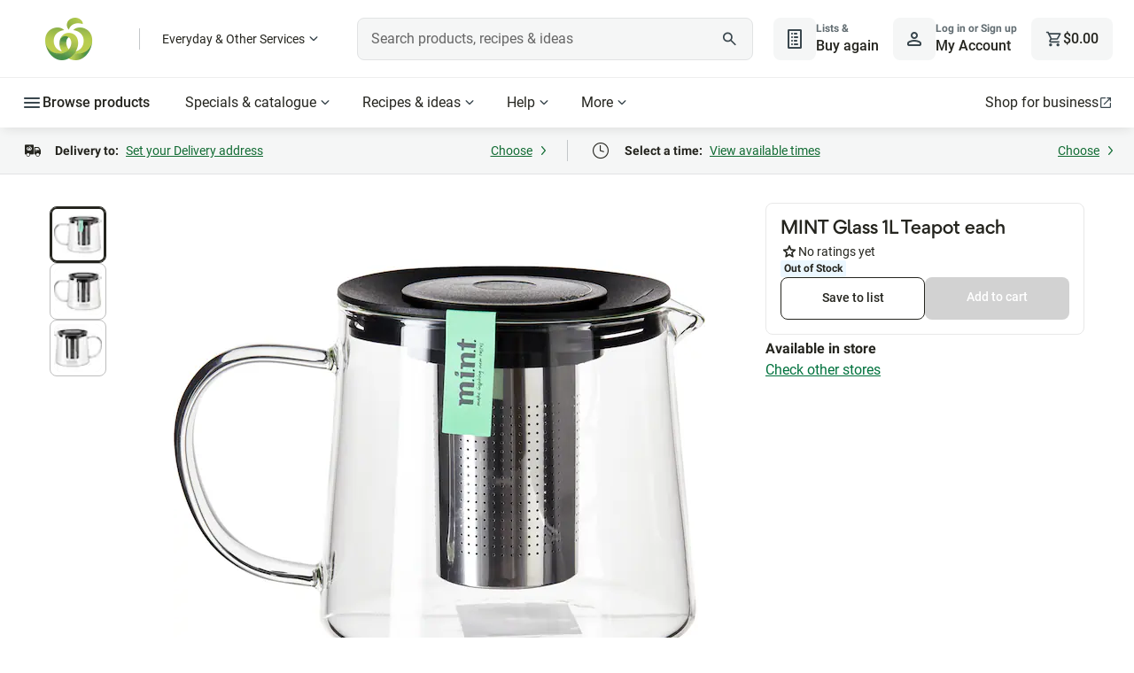

--- FILE ---
content_type: text/css
request_url: https://cdn1.woolworths.media/content-service/_next/static/css/5fb546ac14e8c740.css
body_size: 4724
content:
div.number-input_component_number-input-container__GfVB5{display:flex;align-items:center}div.number-input_component_number-input-container__GfVB5 .number-input_component_number-input-field__w9DZy{text-align:center;width:4rem;padding:.5rem;border-radius:0;border:.5px solid var(--color-interface-border-medium);outline:none;height:auto}div.number-input_component_number-input-container__GfVB5 .number-input_component_decrease-button__qA5Sg button{border-top-right-radius:0;border-bottom-right-radius:0;z-index:1}div.number-input_component_number-input-container__GfVB5 .number-input_component_increase-button___ZLaH button{border-top-left-radius:0;border-bottom-left-radius:0;z-index:1}div.number-input_component_number-input-container__GfVB5 input[type=number]::-webkit-inner-spin-button,div.number-input_component_number-input-container__GfVB5 input[type=number]::-webkit-outer-spin-button{-webkit-appearance:none;margin:0}div.number-input_component_number-input-container__GfVB5 input[type=number]{-moz-appearance:textfield}div.number-input_component_number-input-container-readonly__Z12fz{display:flex;align-items:center}div.number-input_component_number-input-container-readonly__Z12fz .number-input_component_decrease-button__qA5Sg,div.number-input_component_number-input-container-readonly__Z12fz .number-input_component_increase-button___ZLaH{width:3rem}div.number-input_component_number-input-container-readonly__Z12fz .number-input_component_number-input-field__w9DZy{margin:0 .25rem;width:1.5rem;text-align:center;color:#25251f}.toggletip_component_core-toggletip__36L4T{position:relative;width:-moz-fit-content;width:fit-content}.toggletip_component_core-toggletip-caret__NKL5W{position:absolute}.toggletip_component_core-toggletip-caret__NKL5W:after{background-color:var(--color-interface-background-inverse-secondary);content:"";height:.75rem;position:absolute;transform:translate(-50%,50%) rotate(45deg);width:.75rem}.toggletip_component_core-toggletip-container__jYV6b{background-color:var(--color-interface-background-inverse-secondary);border-radius:var(--radius-sm);box-sizing:border-box;color:var(--color-interface-text-on-contrast-strong);font-size:var(--font-body-md-default-size);line-height:var(--font-body-md-default-line-height);padding:var(--space-content-md);position:absolute}@media(min-width:48.1rem){.toggletip_component_core-toggletip-container__jYV6b{max-width:36.375rem;min-width:20.5rem}}.toggletip_component_core-toggletip-container-left__RdZ_P{right:100%;top:50%;transform:translate(-1rem,-50%)}.toggletip_component_core-toggletip-container-left__RdZ_P .toggletip_component_core-toggletip-caret__NKL5W{right:0;top:calc(50% - .75rem)}.toggletip_component_core-toggletip-container-left__RdZ_P .toggletip_component_core-toggletip-caret__NKL5W:after{border-top-right-radius:var(--radius-xxs)}.toggletip_component_core-toggletip-container-right__vPTRN{left:100%;top:50%;transform:translate(1rem,-50%)}.toggletip_component_core-toggletip-container-right__vPTRN .toggletip_component_core-toggletip-caret__NKL5W{left:0;top:calc(50% - .75rem)}.toggletip_component_core-toggletip-container-right__vPTRN .toggletip_component_core-toggletip-caret__NKL5W:after{border-bottom-left-radius:var(--radius-xxs)}.toggletip_component_core-toggletip-container-top__q8cZ_{left:50%;top:-1rem;transform:translate(-50%,-100%)}.toggletip_component_core-toggletip-container-top__q8cZ_ .toggletip_component_core-toggletip-caret__NKL5W{bottom:.75rem;left:50%}.toggletip_component_core-toggletip-container-top__q8cZ_ .toggletip_component_core-toggletip-caret__NKL5W:after{border-bottom-right-radius:var(--radius-xxs)}.toggletip_component_core-toggletip-container-top-left__GHhNF{left:0;top:-1rem;transform:translate(-.75rem,-100%)}.toggletip_component_core-toggletip-container-top-left__GHhNF .toggletip_component_core-toggletip-caret__NKL5W{bottom:.75rem;left:1.5rem}.toggletip_component_core-toggletip-container-top-left__GHhNF .toggletip_component_core-toggletip-caret__NKL5W:after{border-bottom-right-radius:var(--radius-xxs)}.toggletip_component_core-toggletip-container-top-right__r4_pj{right:0;top:-1rem;transform:translate(.75rem,-100%)}.toggletip_component_core-toggletip-container-top-right__r4_pj .toggletip_component_core-toggletip-caret__NKL5W{bottom:.75rem;right:1.5rem}.toggletip_component_core-toggletip-container-top-right__r4_pj .toggletip_component_core-toggletip-caret__NKL5W:after{border-bottom-right-radius:var(--radius-xxs)}.toggletip_component_core-toggletip-container-bottom__V9Oxw{left:50%;top:2.5rem;transform:translate(-50%)}.toggletip_component_core-toggletip-container-bottom__V9Oxw .toggletip_component_core-toggletip-caret__NKL5W{left:50%;top:-.75rem}.toggletip_component_core-toggletip-container-bottom__V9Oxw .toggletip_component_core-toggletip-caret__NKL5W:after{border-top-left-radius:var(--radius-xxs)}.toggletip_component_core-toggletip-container-bottom-left__h7f9h{left:0;top:2.5rem;transform:translate(-.75rem)}.toggletip_component_core-toggletip-container-bottom-left__h7f9h .toggletip_component_core-toggletip-caret__NKL5W{left:1.5rem;top:-.75rem}.toggletip_component_core-toggletip-container-bottom-left__h7f9h .toggletip_component_core-toggletip-caret__NKL5W:after{border-top-left-radius:var(--radius-xxs)}.toggletip_component_core-toggletip-container-bottom-right__qmmN3{right:0;top:2.5rem;transform:translate(.75rem)}.toggletip_component_core-toggletip-container-bottom-right__qmmN3 .toggletip_component_core-toggletip-caret__NKL5W{right:1.5rem;top:-.75rem}.toggletip_component_core-toggletip-container-bottom-right__qmmN3 .toggletip_component_core-toggletip-caret__NKL5W:after{border-top-left-radius:var(--radius-xxs)}.toggletip_component_core-toggletip-trigger__W3Xa5{align-items:center;background:none;border:none;cursor:default;display:flex;justify-content:center;margin:0;min-height:1.5rem;min-width:1.5rem;padding:0}.toggletip_component_core-toggletip-trigger__W3Xa5:focus-visible:not(.toggletip_component_core-toggletip-trigger-definition__vky1j){border:.125rem dotted var(--color-interface-border-strong);border-radius:50%;outline:none}.toggletip_component_core-toggletip-trigger__W3Xa5 svg{--path-fill-color:var(--color-action-background-primary-default);fill:var(--path-fill-color)}.toggletip_component_core-toggletip-trigger__W3Xa5 svg:focus-visible,.toggletip_component_core-toggletip-trigger__W3Xa5 svg:hover{--path-fill-color:var(--color-action-background-primary-focus)}.toggletip_component_core-toggletip-trigger__W3Xa5 svg:active{--path-fill-color:var(--color-action-background-primary-active)}.toggletip_component_core-toggletip-trigger-definition__vky1j{--trigger-def-border-color:var(--color-action-text-link-default);border-bottom:.125rem dotted var(--trigger-def-border-color);color:var(--color-interface-text-strong);cursor:pointer;font:inherit;line-height:var(--font-body-md-default-line-height)}.toggletip_component_core-toggletip-trigger-definition__vky1j:focus-visible{--trigger-def-border-color:transparent;outline:var(--color-interface-border-strong) dotted .125rem;outline-offset:.25rem}.toggletip_component_core-toggletip-trigger-definition__vky1j:hover{--trigger-def-border-color:var(--color-action-text-link-focus)}.toggletip_component_core-toggletip-trigger-definition__vky1j:active{--trigger-def-border-color:var(--color-action-text-link-active)}.toggletip_component_responsive-toggletip-container__h77Un{min-width:13.75rem}.toggletip_component_show-tooltip___nIC_{display:block}.toggletip_component_hide-tooltip__wWfHh{display:none}.ingredients-serving_component_ingredients-serving-container__IwpW7{display:flex;justify-content:space-between;align-items:center;color:#25251f;margin:2.5rem 0 1rem}@media(min-width:48rem){.ingredients-serving_component_ingredients-serving-container__IwpW7{margin-bottom:1.5rem;margin-top:0}}.ingredients-serving_component_ingredients-serving-title__ZFMGf{color:#25251f}.ingredients-serving_component_ingredients-serving-number-input-container__EWJ4H{display:flex;justify-content:space-between;align-items:center}.ingredients-serving_component_ingredients-serving-toggle-tooltip__RCRfN{margin-right:.75rem}.ingredients-tip_component_tool-tip-container__OybM3{position:relative;float:right;margin-left:.5rem;cursor:pointer}.ingredients-tip_component_tool-tip-container__OybM3:hover .ingredients-tip_component_show-tool-tip__YhDDM{visibility:visible;opacity:1}.ingredients-tip_component_show-tool-tip__YhDDM{position:absolute;background:#fff;color:#666;opacity:0;font-size:.875rem;visibility:hidden;padding:1rem .75rem;width:227px;right:0;z-index:99;box-shadow:0 4px 8px -2px rgba(19,19,12,.3);border-radius:.5rem}.ingredients-tip_component_show-tool-tip__YhDDM .ingredients-tip_component_tip-id__YUNC_{font-weight:700;float:left;padding-right:.25rem;position:relative;top:1px}.ingredients-tip_component_tip-text__W428N{display:block;text-align:justify;padding-top:.75rem}.ingredients-tip_component_tip-text__W428N p{font-size:.875rem;margin-bottom:1.25rem}.ingredients-tip_component_tip-text__W428N p:first-child{display:inline}.ingredients-tip_component_tip-text__W428N p:last-child{margin-bottom:0}.ingredients-tip_component_tip-text__W428N a{text-decoration:none}.ingredients-tip_component_tip-text__W428N a:hover,.ingredients-tip_component_tip-text__W428N u,.ingredients-tip_component_tip-text__W428N>p u{text-decoration:underline}.ingredients-tip_component_tip-text__W428N>ol{list-style-type:decimal;padding-left:1rem;font-size:.875rem;line-height:1.556;margin-bottom:1.25rem}.ingredients-tip_component_tip-text__W428N>ul{margin-bottom:1.25rem}.ingredients-tip_component_tip-text__W428N>ol ul,.ingredients-tip_component_tip-text__W428N>p ul,.ingredients-tip_component_tip-text__W428N>ul,.ingredients-tip_component_tip-text__W428N>ul ul{list-style-type:disc;padding-left:1rem;font-size:.875rem;line-height:1.556}.ingredients-tip_component_tip-text__W428N>ol ol,.ingredients-tip_component_tip-text__W428N>p ol,.ingredients-tip_component_tip-text__W428N>ul ol{list-style-type:decimal;padding-left:1rem;font-size:.875rem;line-height:1.556}.ingredients-tip_component_tool-tip-container-margin__9jSKp{margin-right:-1rem}.ingredients-tip_component_tip-icon__m3iL2{background-image:url("[data-uri]");background-repeat:no-repeat;background-position:50%;width:50px;height:24px}@media print{.ingredients-tip_component_tool-tip-container__OybM3{display:none}}.ingredients-content_component_ingredient-list-container__Unecu{display:flex;flex-direction:column-reverse;margin-top:.75rem}@media(min-width:48rem){.ingredients-content_component_ingredient-list-container__Unecu{margin-top:0;margin-bottom:1.5rem}}.ingredients-content_component_ingredient-list__d7RlT{display:flex;justify-content:space-between}.ingredients-content_component_ingredient-list__d7RlT:last-child{border-bottom:0}.ingredients-content_component_ingredients-group__z9S_X ul{padding-left:0}div.ingredients-content_component_ingredients-group-title__VqL9N{background-color:#f4f4f4;border-radius:.25rem;font-weight:700;padding:.75rem 1rem;margin-top:1rem;color:#25251f}li.ingredients-content_component_ingredient-list-with-group__ocmOB{margin:0 1rem}li.ingredients-content_component_ingredient-list-with-group__ocmOB:last-child{padding-bottom:.75rem}li.ingredients-content_component_ingredient-list__d7RlT{border-bottom:1px solid #bdbdbd;padding:.75rem 0;color:#25251f;font-size:1rem;line-height:1.5}@media(min-width:48rem){li.ingredients-content_component_ingredient-list__d7RlT{line-height:inherit}}@media screen{.ingredients-content_component_buttons-row__HQU_H{width:100%;display:flex;gap:1rem}}@media screen and (min-width:48rem){.ingredients-content_component_buttons-row__HQU_H{margin-right:.75rem;display:flex;justify-content:space-between}}@media screen{.ingredients-content_component_buttons-row__HQU_H .ingredients-content_component_ingredient-button__RNYTK{flex:1;margin-top:1rem}.ingredients-content_component_button-icon__rl83Z{font-size:1rem;padding-left:.5rem;vertical-align:bottom;line-height:1.556}}@media print{.ingredients-content_component_ingredient-list-container__Unecu{margin-bottom:24px}.ingredients-content_component_ingredients-group-title__VqL9N{font-weight:700;margin-top:1rem;font-family:Glider,sans-serif}li.ingredients-content_component_ingredient-list__d7RlT{border-bottom:1px solid #6f0000;padding:.5rem 0;font-size:16px;line-height:24px}}.ingredients-content_component_saved-to-list__UnQ2K{display:flex;align-items:center;justify-content:space-between;overflow:hidden}.ingredients-content_component_saved-to-list__UnQ2K :first-child{overflow:hidden;text-overflow:ellipsis;white-space:nowrap;margin-right:.5rem}.ingredients-content_component_highlight__SI5_C{color:#008446}.ingredients_component_core-display-lg__MrKZk{font-family:Glider,sans-serif;font-size:3.5rem;font-weight:700;line-height:1.071}.ingredients_component_core-display-sm__wJ1tj{font-family:Glider,sans-serif;font-size:2.75rem;font-weight:700;line-height:1.091}.ingredients_component_core-headline-lg-default__rI5j6{font-family:Roboto,-apple-system,BlinkMacSystemFont,Segoe UI,sans-serif;font-size:2rem;font-weight:500;line-height:1.125}.ingredients_component_core-headline-lg-light__moEa3{font-family:Roboto,-apple-system,BlinkMacSystemFont,Segoe UI,sans-serif;font-size:2rem;font-weight:400;line-height:1.125}.ingredients_component_core-headline-lg-strong__evuX_{font-family:Roboto,-apple-system,BlinkMacSystemFont,Segoe UI,sans-serif;font-size:2rem;font-weight:700;line-height:1.125}.ingredients_component_core-headline-lg-accent__4pe4M{font-family:Glider,sans-serif;font-size:2rem;font-weight:500;line-height:1.125}.ingredients_component_core-headline-md-default___GKA8{font-family:Roboto,-apple-system,BlinkMacSystemFont,Segoe UI,sans-serif;font-size:1.5rem;font-weight:500;line-height:1.167}.ingredients_component_core-headline-md-light__6iF0k{font-family:Roboto,-apple-system,BlinkMacSystemFont,Segoe UI,sans-serif;font-size:1.5rem;font-weight:400;line-height:1.167}.ingredients_component_core-headline-md-strong__gEoyT{font-family:Roboto,-apple-system,BlinkMacSystemFont,Segoe UI,sans-serif;font-size:1.5rem;font-weight:700;line-height:1.167}.ingredients_component_core-headline-md-accent__S1Tsb{font-family:Glider,sans-serif;font-size:1.5rem;font-weight:500;line-height:1.167}.ingredients_component_core-headline-sm-default__PFfDM{font-weight:500}.ingredients_component_core-headline-sm-default__PFfDM,.ingredients_component_core-headline-sm-light__0_fUr{font-family:Roboto,-apple-system,BlinkMacSystemFont,Segoe UI,sans-serif;font-size:1.375rem;line-height:1.182}.ingredients_component_core-headline-sm-light__0_fUr{font-weight:400}.ingredients_component_core-headline-sm-strong__0PoNY{font-family:Roboto,-apple-system,BlinkMacSystemFont,Segoe UI,sans-serif;font-size:1.375rem;font-weight:700;line-height:1.182}.ingredients_component_core-headline-sm-accent__rlSVT{font-family:Glider,sans-serif;font-size:1.375rem;font-weight:500;line-height:1.182}.ingredients_component_core-title-lg-default__UbHsu{font-family:Roboto,-apple-system,BlinkMacSystemFont,Segoe UI,sans-serif;font-size:1.25rem;font-weight:700;line-height:1.2}.ingredients_component_core-title-lg-accent__Hm4LE,.ingredients_component_recipe-title__MN4QZ,h2.ingredients_component_ingredients-container-title__AfaFb{font-family:Glider,sans-serif;font-size:1.25rem;font-weight:500;line-height:1.2}.ingredients_component_core-title-md-default__VFRd7{font-family:Roboto,-apple-system,BlinkMacSystemFont,Segoe UI,sans-serif;font-size:1rem;font-weight:700;line-height:1.25}.ingredients_component_core-title-md-accent__SY3nU{font-family:Glider,sans-serif;font-size:1rem;font-weight:500;line-height:1.25}.ingredients_component_core-title-sm-default__hiABW{font-family:Roboto,-apple-system,BlinkMacSystemFont,Segoe UI,sans-serif;font-size:.875rem;font-weight:700;line-height:1.286}.ingredients_component_core-title-sm-accent__wTxFf{font-family:Glider,sans-serif;font-size:.875rem;font-weight:500;line-height:1.286}.ingredients_component_core-body-lg-default__b4Fhx{font-size:1.125rem;line-height:1.556}.ingredients_component_core-body-lg-medium__K_2ld{font-size:1.125rem;font-weight:500;line-height:1.556}.ingredients_component_core-body-lg-strong__mwBSi{font-size:1.125rem;font-weight:600;line-height:1.556}.ingredients_component_core-body-lg-heavy__NJSA6{font-size:1.125rem;font-weight:700;line-height:1.556}.ingredients_component_core-body-md-default__XaPsl{font-size:1rem;line-height:1.5}.ingredients_component_core-body-md-medium__auy9t{font-size:1rem;font-weight:500;line-height:1.5}.ingredients_component_core-body-md-strong__kfs2S{font-size:1rem;font-weight:600;line-height:1.5}.ingredients_component_core-body-md-heavy__cMB9g{font-size:1rem;font-weight:700;line-height:1.5}.ingredients_component_core-body-sm-default__WbWeM{font-size:.875rem;line-height:1.429}.ingredients_component_core-body-sm-medium__RsYp8{font-size:.875rem;font-weight:500;line-height:1.429}.ingredients_component_core-body-sm-strong__yRm28{font-size:.875rem;font-weight:600;line-height:1.429}.ingredients_component_core-body-sm-heavy__jaRuv{font-size:.875rem;font-weight:700;line-height:1.429}.ingredients_component_core-caption-sm-default__M7nbM{font-size:.75rem;font-weight:700;line-height:1.333}.ingredients_component_core-caption-sm-light__jl4Qt{font-size:.75rem;font-weight:400;line-height:1.333}.ingredients_component_recipe-title__MN4QZ,h2.ingredients_component_ingredients-container-title__AfaFb{margin-bottom:1.5rem;color:#25251f;font-size:1.5rem;line-height:1.167}.ingredients_component_ingredients-container__QrKQa{width:calc(100vw - 2.5rem);position:relative}@media(min-width:48rem){.ingredients_component_ingredients-container__QrKQa{width:100%;padding:1.5rem;border-radius:.75rem;box-shadow:0 2px 4px 0 rgba(0,0,0,.26)}}.ingredients_component_toggles-container__5Z4c5{width:100vw;padding:.5rem 1.25rem 0;background:#fff;margin-left:-1.25rem;position:sticky;top:124px}.ingredients_component_toggles-container__5Z4c5.ingredients_component_sticky__di521{padding:.5rem 1.25rem;box-shadow:0 4px 8px -2px rgba(37,37,31,.15),0 8px 20px -4px rgba(37,37,31,.08),0 8px 16px -2px rgba(37,37,31,.15)}.ingredients_component_toggles-group__HeMsw{width:100%;background-color:#fff;display:inline-flex}.ingredients_component_toggle-button__7pGno{font-family:Roboto,-apple-system,BlinkMacSystemFont,Segoe UI,sans-serif;font-size:1rem;width:100%;text-align:center;color:#25251f;height:56px;padding:1rem;line-height:1.429;white-space:nowrap;text-transform:capitalize;background:#fff;border-bottom:1px solid #e8e8e8}.ingredients_component_toggle-button__7pGno.ingredients_component_active__DgvCM{border-bottom:.25rem solid #008446;color:#25251f;font-weight:700}.ingredients_component_toggle-button__7pGno:focus-visible{outline:.125rem dashed #13130c;outline-offset:.25rem}.ingredients_component_recipe-description__wlegx{margin-top:1.5rem}

--- FILE ---
content_type: application/javascript
request_url: https://cdn1.woolworths.media/content-service/_next/static/chunks/83270-b5caf6f5810f46b6.js
body_size: 4679
content:
(self.webpackChunk_N_E=self.webpackChunk_N_E||[]).push([[83270],{393:function(e,t,o){"use strict";o.d(t,{Z:function(){return Y}});var n=o(52322),r=o(95443),s=o(2784),i=o(73309),c=o(18534),a=o(868),l=o(91851),u=o(56987),d=o(67048),_=o(51058),m=o(70581),g=o(34121),p=o(3312),f=o(95),b=o(57505),S=o(64895),h=o(90429),v=o.n(h);let k=(0,b.u)(v());var x=e=>{let{productStores:t,googleShop:o}=e,{getLinkClickModel:c}=(0,f.h)(),[a]=(0,r.$)(!1),[l,b]=(0,s.useState)(!1),[h,x]=(0,s.useState)(null),L=new u.x;(0,s.useEffect)(()=>{let e=S.T.selectedStore.pipe((0,d.e)(function(e,t){(0,m.Xf)(L).subscribe((0,_.x)(t,function(){return t.complete()},g.Z)),t.closed||e.subscribe(t)})).subscribe(x);return()=>{null==e||e.unsubscribe()}},[]),(0,s.useEffect)(()=>{a>0&&b((0,i.Yt)(a)||(0,i.sD)(a))},[a]);let j=e=>{let t="".concat(e.State.trim()," ").concat(e.Suburb.trim()," ").concat(e.StoreNo.trim());return"SUPERMARKETS"!==e.Division&&(t="".concat(t,"-").concat(e.Division)),t.replace(/[^a-zA-Z0-9]/g," ").replace(/\s+/g,"-").toLowerCase()};return(null==t?void 0:t.length)>0&&(0,n.jsx)("div",{className:v()["stockChecker-results"],"aria-live":"polite",children:t.map((e,t)=>(o&&(null==h?void 0:h.StoreNo)!==e.Store.StoreNo||!o)&&(0,n.jsxs)(n.Fragment,{children:[(l&&0===t||t>0)&&(0,n.jsx)("hr",{className:v().divider}),(0,n.jsxs)("div",{className:v().item,tabIndex:0,children:[(0,n.jsxs)("div",{className:v()["item-store"],children:[(0,n.jsxs)("div",{className:k({"store-header":!0,TextCollapsed:!e.InstoreIsAvailable}),children:[e.Store.Name,(0,n.jsx)("span",{className:"sr-only",children:"Store"})]}),e.InstoreIsAvailable&&(0,n.jsxs)("div",{className:v().address,children:[(0,n.jsxs)("span",{children:[e.Store.Distance&&(0,n.jsxs)("span",{children:[e.Store.Distance,(0,n.jsx)("span",{"aria-hidden":"true",children:"km • "}),(0,n.jsx)("span",{className:"sr-only",children:"kilometers away"})]}),e.Store.AddressLine1]}),(0,n.jsx)("br",{}),e.Store.TradingHours.length&&(0,n.jsx)("span",{children:"Open ".concat(e.Store.TradingHours[0].Day.toLowerCase()," ").concat(e.Store.TradingHours[0].OpenHour)}),(0,n.jsx)(p.default,{url:"/shop/storelocator/".concat(j(e.Store)),eventData:c("ecommerce","More info","Stock checker","link_click","click"),"aria-label":"Click for more info",extendedProps:{target:"_blank","aria-label":"Click for more info"},appliedCssClassNames:v()["more-info-link"],children:"More info"})]})]}),(0,n.jsxs)("div",{className:k({"default-stock-flag":!0,"out-of-stock-flag":!e.InstoreIsAvailable}),children:[(0,n.jsx)("span",{className:"sr-only",children:"Product is"}),(0,n.jsx)("span",{children:e.InstoreIsAvailable?"In stock":"Out of stock"})]})]},t)]}))})};let L={SUPERMARKETS:{icon:"assets/images/storelocator/icon_pin_wow.svg",infoWindow:"assets/images/storelocator/icon_info_wow.svg"},BWS:{icon:"assets/images/storelocator/icon_pin_bws.svg",infoWindow:"assets/images/storelocator/icon_info_wow.svg"},EG:{icon:"assets/images/storelocator/icon_pin_eg_ampol.svg",infoWindow:"assets/images/storelocator/icon_info_wow.svg"},CALTEXWOW:{icon:"assets/images/storelocator/icon_pin_caltex.svg",infoWindow:"assets/images/storelocator/icon_info_caltex.svg"},BP:{icon:"assets/images/storelocator/icon_pin_bp.svg",infoWindow:"assets/images/storelocator/icon_info_bp.svg"},BPWR:{icon:"assets/images/storelocator/icon_pin_bp.svg",infoWindow:"assets/images/storelocator/icon_info_bp.svg"},METROCALTEX:{icon:"assets/images/storelocator/icon_pin_caltex_metro.png",infoWindow:"assets/images/storelocator/icon_pin_caltex_metro.png"},AMPOL:{icon:"assets/images/storelocator/icon_pin_ampol.svg",infoWindow:"assets/images/storelocator/icon_pin_ampol.svg"},AMPOLMETRO:{icon:"assets/images/storelocator/icon_pin_ampol_metro.svg",infoWindow:"assets/images/storelocator/icon_pin_ampol_metro.svg"},BIGW:{partner_icon:"assets/images/storelocator/icon_partner_bigw.svg"}};var j=o(50368),w=o(81483),N=o(8054),E=o(37477),y=o(31412),P=o.n(y);let C={center:{lat:-33.865143,lng:151.2099},zoom:10,clickableIcons:!1,fullscreenControl:!1,streetViewControl:!1,panControl:!1,rotateControl:!1};var R=e=>{let{resizeOnWindowResize:t,mapOptions:o,idle:r,initialized:i,resizeTriggered:c}=e,a=(0,s.useRef)(),l=(0,s.useRef)({}),u=(0,s.useRef)(),d=(0,s.useRef)(),_=(0,s.useRef)();(0,s.useEffect)(()=>{let e=E.i.load(N.Y.GOOGLE_MAP).pipe((0,j.h)(e=>!!e),(0,w.q)(1)).subscribe(()=>{a.current=m(),i(a.current),window.addEventListener("resize",g)});return()=>{e.unsubscribe(),window.removeEventListener("resize",g)}},[]),(0,s.useEffect)(()=>(p(e.markers),()=>f()),[e.markers]);let m=()=>{let e={...C,mapOptions:o},t=new google.maps.Map(_.current,e);return t.addListener("idle",()=>r()),t.addListener("resize",()=>c()),t},g=()=>{t&&google.maps.event.trigger(a.current,"resize")},p=t=>{if(t){let n={};for(let[,r]of Object.entries(t)){var o;if(!(null===(o=l.current)||void 0===o?void 0:o[r.data.StoreNo])){let t=new google.maps.Marker({position:{lat:r.latitude,lng:r.longitude},title:r.title,icon:r.icon,draggable:e.draggable,cursor:"".concat(r.data.Division,"-").concat(r.data.StoreNo),map:a.current});t.setVisible(!0),n[r.data.StoreNo]=t,r.selected&&(u.current=t,d.current=r.data)}}l.current=n}},f=()=>{l.current&&(Object.entries(l.current).forEach(e=>{let[t,o]=e;return o.setMap(null)}),l.current=null)};return(0,n.jsx)("div",{ref:_,className:"'googleMap-canvas' ".concat(P()["google-map-container"])})},I=o(36545),A=o(26895),T=o(15025),G=o(94473);class M{get isBrowserSupportLocationDetect(){return navigator&&navigator.geolocation}getCurrent(){return this.isBrowserSupportLocationDetect?navigator.geolocation.getCurrentPosition(this.onGetGeoLocationSuccess(),this.onGetGeoLocationError()):this.currentLocation$.error(Error("Browser does not support for Geo Location detect")),this.currentLocation$}onGetGeoLocationError(){return e=>{this.currentLocation$.next({PositionError:e})}}onGetGeoLocationSuccess(){return e=>{this.currentLocation$.next({Position:e})}}constructor(){this.currentLocation$=new u.x}}let B=new M;var O=o(54073),D=o.n(O),z=o(19840);let U="".concat("https://www.woolworths.com.au").concat(z.e.BASE_APIS_URL);var W=e=>{let{children:t,suburb:o}=e,[n,r]=(0,s.useState)(void 0),[i,c]=(0,s.useState)(!1),[a,l]=(0,s.useState)(!1),u=function(e){let t=(0,s.useRef)();return(0,s.useEffect)(()=>{t.current=e}),t.current}(o),d=D()(()=>{fetch(U+"/StoreLocator/Suburbs?SearchTerm="+o).then(e=>e.json()).then(e=>{r(e),c(!1),l(!1)}).catch(e=>{r(void 0),l(e.message),c(!1)})},200),_=()=>{if(o.length<3){r(void 0);return}l(!1),c(!0),d()};return(0,s.useEffect)(()=>{u!==o&&_()},[u,o]),t({data:n,loading:i,error:a})},Z=o(81850),X=o.n(Z);let $=(0,b.u)(X());var F=e=>{let{pushToDataLayer:t}=(0,f.h)(),[o,r]=(0,s.useState)("Enter postcode or suburb"),[i,c]=(0,s.useState)(!1),a=(0,s.useRef)(null),l=(0,s.useRef)(null),u=(0,s.useRef)(null);(0,s.useEffect)(()=>{d()},[]),(0,s.useEffect)(()=>{var e;let t=!!(!(null==u?void 0:u.current)||(null==u?void 0:null===(e=u.current)||void 0===e?void 0:e.PositionError));(!l.current||0===l.current.length)&&t&&S.T.getDefaultLocation().then(e=>{a.current=e,_(null,!1,!0)})},[e.isMapIdle]);let d=()=>{B.isBrowserSupportLocationDetect&&B.getCurrent().pipe((0,T.P)()).subscribe(e=>{u.current=e,e.Position&&(a.current={latitude:e.Position.coords.latitude,longitude:e.Position.coords.longitude},_(null,!0,!1),m())})},_=function(t){let o=arguments.length>1&&void 0!==arguments[1]&&arguments[1],n=arguments.length>2&&void 0!==arguments[2]&&arguments[2];c(!1);let s={IncludeInStockStoreOnly:e.includeInStockStoreOnly||!1,Max:5};if(o||n){var i,l;s.Latitude=null===(i=a.current)||void 0===i?void 0:i.latitude,s.Longitude=null===(l=a.current)||void 0===l?void 0:l.longitude}else s.Postcode=null==t?void 0:t.PostCode;s.Latitude||s.Longitude||s.Postcode?S.T.getStoresByStockcode(e.stockcode,s).then(t=>{c(!t||(null==t?void 0:t.length)===0),r("".concat(o?"Using your current location":n?"Using default location":"Enter postcode or suburb")),e.suburbSelected(t)}):e.suburbSelected([])},m=()=>{let e={name:"custom_event",category:"Stock checker",label:"Get User's location",value:u.current.PositionError?"User's location cannot be detected":"User's location is detected"};t({eventName:G.OY.LINK,data:e,stack:!0})};return(0,n.jsx)("div",{className:$({"from-modal":e.fromModal,"store-suburb-selector-container":!0}),children:(0,n.jsx)(A.ZP,{id:"store-suburb-selector",onChange:e=>_(e),stateReducer:(e,t)=>t.type===A.ZP.stateChangeTypes.blurInput?{}:t,itemToString:e=>e?e.SuburbStateString:"",children:e=>{let{inputValue:t,getInputProps:r,getMenuProps:s,getItemProps:c,isOpen:a,clearSelection:u}=e;return l.current=t,(0,n.jsxs)("div",{className:X().autocomplete,children:[(0,n.jsxs)("div",{children:[(0,n.jsx)("label",{className:"sr-only",htmlFor:"store-suburb-selector",children:"Find a store"}),(0,n.jsx)("input",{className:X().input,...r({id:"store-suburb-selector",placeholder:o})}),t&&(0,n.jsx)("button",{className:X().clear,onClick:()=>{u()},"aria-label":"clear selection",children:(0,n.jsx)(I.f,{name:"icon-action-x-mark",ariaHidden:!0})})]}),a&&t.length>=3&&(0,n.jsxs)("figure",{children:[!i&&(0,n.jsx)("figcaption",{children:"Select a suburb"}),(0,n.jsx)("ul",{className:X().menu,...s({}),children:(0,n.jsxs)(n.Fragment,{children:[(0,n.jsx)(W,{suburb:t,children:e=>{let{loading:o,error:r,data:{Suburbs:s=[]}={}}=e;return r?(0,n.jsx)("li",{className:X().disabled,children:"No suburb found"}):o||!((null==t?void 0:t.length)>=3)||s.length?s.length>=1&&s.map((e,t)=>(0,n.jsx)("li",{...c({key:e.SuburbStateString,item:e,index:t}),children:(0,n.jsx)("span",{children:"".concat(e.SuburbStateString)})},e.SuburbStateString)):(0,n.jsx)("li",{role:"option","aria-selected":"false","aria-disabled":"true",children:"No suburb found"})}}),i&&(0,n.jsx)("li",{role:"option","aria-selected":"false","aria-disabled":"true",children:"No store found"})]})})]})]})}})})},H=o(88115),V=o.n(H),Y=e=>{let[t]=(0,r.$)(!1),[o,u]=(0,s.useState)(!1),[d,_]=(0,s.useState)([]),[m,g]=(0,s.useState)(null),[p,f]=(0,s.useState)({}),[b,S]=(0,s.useState)(!1),h=(0,s.useRef)(),v=(0,s.useRef)();(0,s.useEffect)(()=>{var e;let t=null===l.R||void 0===l.R?void 0:null===(e=l.R.select(a.Q.settingValueByGroupAndName,"StockChecker.ModalDisclaimer"))||void 0===e?void 0:e.subscribe(g);return()=>null==t?void 0:t.unsubscribe()},[]),(0,s.useEffect)(()=>{t>0&&u((0,i.Yt)(t)||(0,i.sD)(t))},[t]);let k=()=>{if(null==h?void 0:h.current){h.current.fitBounds(v.current);let e=Math.min(h.current.getZoom(),15);h.current.setZoom(e)}},j=e=>h.current=e,w=()=>S(!0),N=()=>(0,n.jsx)(R,{markers:p,mapOptions:{},removeTabs:!0,resizeOnWindowResize:!0,idle:w,resizeTriggered:k,initialized:j});return(0,n.jsxs)(n.Fragment,{children:[(0,n.jsxs)("div",{className:V()["in-stock-finder"],children:[(0,n.jsxs)("div",{children:[(0,n.jsx)("div",{className:V()["text-label"],children:"Postcode or suburb"}),(0,n.jsx)(F,{fromModal:!0,stockcode:e.stockCode,includeInStockStoreOnly:e.isGoogleShop,isMapIdle:b,suburbSelected:e=>{_(e);let t={},o=new google.maps.LatLngBounds,n=new google.maps.Size(32,50);for(let r of e){let e=r.Store;if(e){let r=Number(e.Latitude),s=Number(e.Longitude);t[e.StoreNo]={title:e.Name,icon:{url:"".concat((0,c.$B)(),"/").concat(L[e.Division].icon),size:n,scaledSize:n},data:e,latitude:r,longitude:s};let i=new google.maps.LatLng(r,s);o.extend(i)}}v.current=o,f(t),(null==e?void 0:e.length)>0&&k()}}),(0,n.jsx)("div",{className:"".concat(V()["text-label"]," ").concat(V()["stockChecker-disclaimer"]),children:m})]}),!o&&N(),(0,n.jsx)(x,{productStores:d,googleShop:e.isGoogleShop})]}),o&&N()]})}},64895:function(e,t,o){"use strict";o.d(t,{T:function(){return i}});var n=o(39483),r=o(19840);class s{notifyStoreSelection(e){this.selectedStore.next(e)}isGoogleShop(e){let t=e.googleshop;return"true"===t||"1"===t}async getStore(e,t,o){let n=this.getStoreCode(e,t,o),s=e.region_id;try{let e="".concat("https://www.woolworths.com.au").concat(r.e.BASE_APIS_URL,"/StoreLocator/Store?StoreNo=").concat(n,"&Division=").concat("SUPERMARKETS").concat(s?"&GoogleRegionId=".concat(s):"");return(await fetch(e,{method:"GET"})).json()}catch(e){console.error("Get Store information API error",e)}}async getStoresByStockcode(e,t){let o=new URLSearchParams;o.set("IncludeInStockStoreOnly","".concat(t.IncludeInStockStoreOnly)),o.set("Max",t.Max.toString()),t.Latitude&&t.Longitude&&(o.set("Latitude",t.Latitude.toString()),o.set("Longitude",t.Longitude.toString())),t.Postcode&&o.set("Postcode",t.Postcode);try{let t="".concat("https://www.woolworths.com.au").concat(r.e.BASE_APIS_URL,"/product/").concat(e,"/Stores?").concat(o.toString());return(await fetch(t,{method:"GET"})).json()}catch(e){console.error("Get Store By Stockcode API error",e)}}async getDefaultLocation(){try{let e="".concat("https://www.woolworths.com.au").concat(r.e.BASE_APIS_URL,"/StoreLocator/DefaultLanding");return(await fetch(e,{method:"GET"})).json()}catch(e){console.error("Get Store Locator default landing API error",e)}}getStoreCode(e,t,o){let n=e.store_code;return(null==n?void 0:n.includes(t))?n.replace(t,""):o.toString()}constructor(){this.selectedStore=new n.X(null)}}let i=new s},15784:function(e){e.exports={"modal-overlay":"in-stock-availability_component_modal-overlay__rT5zr","modal-content":"in-stock-availability_component_modal-content__RAxaB","modal-head":"in-stock-availability_component_modal-head__52Bsa","close-button":"in-stock-availability_component_close-button__1lroJ","modal-title-content":"in-stock-availability_component_modal-title-content___ewcD","modal-body":"in-stock-availability_component_modal-body__EXr_j","in-stock-container":"in-stock-availability_component_in-stock-container__eNViU",heading:"in-stock-availability_component_heading__9zS3f","store-container":"in-stock-availability_component_store-container__hk8U3","default-stock-flag":"in-stock-availability_component_default-stock-flag__NRd84","out-of-stock-flag":"in-stock-availability_component_out-of-stock-flag__0id0q","other-stores":"in-stock-availability_component_other-stores__NH7J2"}},88115:function(e){e.exports={"in-stock-finder":"in-stock-finder_component_in-stock-finder__4nQcj","text-label":"in-stock-finder_component_text-label__b8y5Y","stockChecker-disclaimer":"in-stock-finder_component_stockChecker-disclaimer___XXa7"}},90429:function(e){e.exports={"stockChecker-results":"in-stock-store-results_component_stockChecker-results__VkVdt",divider:"in-stock-store-results_component_divider__EESZe",item:"in-stock-store-results_component_item__aiLNF","store-header":"in-stock-store-results_component_store-header__Kn1Jg",address:"in-stock-store-results_component_address__i95zL","more-info-link":"in-stock-store-results_component_more-info-link__IbrHR","default-stock-flag":"in-stock-store-results_component_default-stock-flag__41ebx","out-of-stock-flag":"in-stock-store-results_component_out-of-stock-flag__UCCCP"}},31412:function(e){e.exports={"google-map-container":"store-location-map_component_google-map-container__MM_rF"}},81850:function(e){e.exports={"store-suburb-selector-container":"store-suburb-selector_component_store-suburb-selector-container__eYVkT","from-modal":"store-suburb-selector_component_from-modal__cp7n_",autocomplete:"store-suburb-selector_component_autocomplete__ZP64B",input:"store-suburb-selector_component_input__5kXpN",clear:"store-suburb-selector_component_clear__rT8Ol"}}}]);